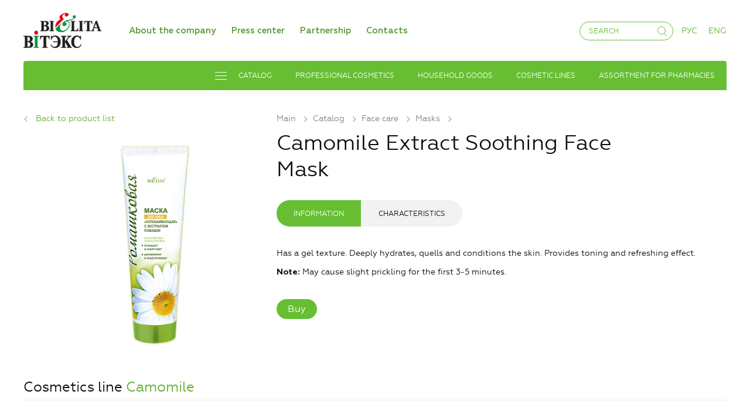

--- FILE ---
content_type: text/html; charset=UTF-8
request_url: https://vitex.by/en/katalog/maski-2/91.html
body_size: 13090
content:
<!DOCTYPE html><html lang="en"><head><!-- Google tag (gtag.js) --><meta http-equiv="X-UA-Compatible" content="IE=edge"><meta name="viewport" content="width=device-width, initial-scale=1, maximum-scale=1, user-scalable=no"><title>Camomile  Extract Soothing Face Mask </title><meta http-equiv="Content-Type" content="text/html; charset=UTF-8" /><meta name="keywords" content="Camomile  Extract Soothing Face Mask " /><meta name="description" content="Camomile  Extract Soothing Face Mask " /><script type="text/javascript" data-skip-moving="true">(function(w, d, n) {var cl = "bx-core";var ht = d.documentElement;var htc = ht ? ht.className : undefined;if (htc === undefined || htc.indexOf(cl) !== -1){return;}var ua = n.userAgent;if (/(iPad;)|(iPhone;)/i.test(ua)){cl += " bx-ios";}else if (/Windows/i.test(ua)){cl += ' bx-win';}else if (/Macintosh/i.test(ua)){cl += " bx-mac";}else if (/Linux/i.test(ua) && !/Android/i.test(ua)){cl += " bx-linux";}else if (/Android/i.test(ua)){cl += " bx-android";}cl += (/(ipad|iphone|android|mobile|touch)/i.test(ua) ? " bx-touch" : " bx-no-touch");cl += w.devicePixelRatio && w.devicePixelRatio >= 2? " bx-retina": " bx-no-retina";var ieVersion = -1;if (/AppleWebKit/.test(ua)){cl += " bx-chrome";}else if (/Opera/.test(ua)){cl += " bx-opera";}else if (/Firefox/.test(ua)){cl += " bx-firefox";}ht.className = htc ? htc + " " + cl : cl;})(window, document, navigator);</script><link href="/bitrix/cache/css/s2/francysk_main/page_fe3128da4a354523b6257bff93190248/page_fe3128da4a354523b6257bff93190248_v1.css?17537922521144" type="text/css"  rel="stylesheet" /><link href="/bitrix/cache/css/s2/francysk_main/template_9398416c30d353633d7d553c7c40e1b5/template_9398416c30d353633d7d553c7c40e1b5_v1.css?1753792211235505" type="text/css"  data-template-style="true" rel="stylesheet" /><meta name="yandex-verification" content="34015f263cbf686e" /></head><body class="inner wide"><div class="b-page"><header class="b-header"><div class="b-header-mob container"><div class="b-header-mob_wrap"><div class="lang"><a href="/" class="item ru active">Рус</a><a href="/en/" class="item en ">Eng</a></div><div class="search-mob dropdown"><div class="search-mob_btn" data-toggle="dropdown"></div><div class="search-mob_inp dropdown-menu"><form class="form-search" action="/en/poisk/"><input type="search" placeholder="Search ..." name="q" class="input"><div class="search-mob_inp-close"><span class="btn-close"></span></div></form></div></div></div></div><div class="b-header-wrap container"><div class="logo"><a href="/en/" title="Belita&Vitex"><img src="/local/frontend/build/images/logo2.png" alt="Belita&Vitex" title="Belita&Vitex"></a></div><div class="b-header-search"><nav class="menu-head"><ul class="level-1"><li class="item-1  "><a href="" >About the company</a><ul class="level-2"><li class="item-2  "><a href="/en/about-the-company/history/" title="History of foundation">History of foundation</a></li><li class="item-2  "><a href="/en/about-the-company/today/" title="Company nowadays">Company nowadays</a></li></ul></li><li class="item-1  "><a href="" >Press center</a><ul class="level-2"><li class="item-2  "><a href="/en/press-tsentr/novosti/" title="News">News</a></li><li class="item-2  "><a href="/en/press-tsentr/world-of-cosmetics-product-catalogue/" title=""World of Cosmetics" Product catalogue">"World of Cosmetics" Product catalogue</a></li></ul></li><li class="item-1  "><a href="" >Partnership</a><ul class="level-2"><li class="item-2  "><a href="/en/sotrudnichestvo/dilerstvo/" title="For partners">For partners</a></li><li class="item-2  "><a href="/en/sotrudnichestvo/regionalnye-predstavitelstva/" title="Regional representative offices">Regional representative offices</a></li></ul></li><li class="item-1  "><a href="/en/kontakty/" title="Contacts">Contacts</a></li></ul></nav><div class="search-open"><form class="form-search" action="/en/poisk/"><label for="searchHeader" class="btn-open"></label><input id="searchHeader" type="search" placeholder="Search"  name="q" class="input"><span class="submit"><input type="submit" value="Search" class="btn-submit"><span class="btn-close"></span></span></form></div></div><div class="lang"><a href="/" class="item ru active">Рус</a><a href="/en/" class="item en">Eng</a></div><div class="humburger"><a href="#menuMobile" class="humburger-link"><span class="btn-humb"><span class="icon"></span></span></a></div></div><!-- Facebook Pixel Code --><noscript><img height="1" width="1" 
src="https://www.facebook.com/tr?id=576939153230027&ev=PageView
&noscript=1"/></noscript><!-- End Facebook Pixel Code --><!-- Andata Code--><!-- End Andata Code --></header><div class="b-main"><div class="container"><article class="b-content"><div class="menu-main"><ul class="level-1"></ul><ul class="level-1"><li class="item-1  "><a href="/en/katalog/" title="Catalog"><i class="btn-humb"><span class="icon"></span></i><span>Catalog</span></a><ul class="level-2"><li class="item-2 wrap  "><a href="/en/katalog/facial-care/" title="Face care">Face care</a><ul class="level-3" ><li class="item-2"><a href="/en/katalog/kremy-dnevnye/" >Day creams</a></li><li class="item-2"><a href="/en/katalog/kremy-nochnye/" >Night creams</a></li><li class="item-2"><a href="/en/katalog/kremy-24-chasa/" >Creams 24 hours</a></li><li class="item-2"><a href="/en/katalog/kremy-dlya-vek/" >Eye care creams</a></li><li class="item-2"><a href="/en/katalog/intensivnye-sredstva/" >Intensive care</a></li><li class="item-2"><a href="/en/katalog/patches/" >Patches</a></li><li class="item-2"><a href="/en/katalog/maski-2/"  class="item-selected">Masks</a></li><li class="item-2"><a href="/en/katalog/pilingi-skraby/" >Exfoliators</a></li><li class="item-2"><a href="/en/katalog/toniki-losony/" >Toners, lotions</a></li><li class="item-2"><a href="/en/katalog/sredstva-dlya-ochishcheniya/" >Cleanser</a></li><li class="item-2"><a href="/en/katalog/sredstva-dlya-bani/" >For bath</a></li><li class="item-2"><a href="/en/katalog/sprei/" >Sprays</a></li></ul></li><li class="item-2 wrap  "><a href="/en/katalog/ukhod-za-volosami/" title="Hair care">Hair care</a><ul class="level-3" ><li class="item-2"><a href="/en/katalog/shampuni/" >Shampoos</a></li><li class="item-2"><a href="/en/katalog/balzamy/" >Balms</a></li><li class="item-2"><a href="/en/katalog/maski/" >Masks</a></li><li class="item-2"><a href="/en/katalog/syvorotki/" >Serums</a></li><li class="item-2"><a href="/en/katalog/sprei-toniki-losony/" >Sprays, Toners</a></li><li class="item-2"><a href="/en/katalog/spetsialnye-sredstva/" >Special care</a></li><li class="item-2"><a href="/en/katalog/sredstva-dlya-bani-volosy/" >For bath</a></li><li class="item-2"><a href="/en/katalog/sukhie-shampuni-i-konditsionery/" >Conditioners</a></li><li class="item-2"><a href="/en/katalog/toning-balms/" >Toning Balms</a></li></ul></li><li class="item-2 wrap  "><a href="/en/katalog/stayling/" title="Styling">Styling</a><ul class="level-3" ><li class="item-2"><a href="/en/katalog/penki/" >Foams</a></li><li class="item-2"><a href="/en/katalog/geli/" >Gels</a></li><li class="item-2"><a href="/en/katalog/laki-dlya-volos/" >Hair sprays</a></li><li class="item-2"><a href="/en/katalog/mussy/" >Mousses</a></li><li class="item-2"><a href="/en/katalog/spetsialnye-sredstva-2/" >Special care</a></li></ul></li><li class="item-2 wrap  "><a href="/en/katalog/ukhod-za-telom/" title="Body care">Body care</a><ul class="level-3" ><li class="item-2"><a href="/en/katalog/geli-dlya-dusha/" >Shower gels</a></li><li class="item-2"><a href="/en/katalog/pena-dlya-vann/" >Bath foams</a></li><li class="item-2"><a href="/en/katalog/skraby/" >Scrubs</a></li><li class="item-2"><a href="/en/katalog/maski-3/" >Masks</a></li><li class="item-2"><a href="/en/katalog/sol-dlya-vann/" >Bath salt</a></li><li class="item-2"><a href="/en/katalog/zhidkoe-mylo/" >Liquid soap</a></li><li class="item-2"><a href="/en/katalog/mylo-ruchnoy-raboty/" >Handmade soap</a></li><li class="item-2"><a href="/en/katalog/intimnaya-gigiena/" >Intimate care</a></li><li class="item-2"><a href="/en/katalog/kremy/" >Creams</a></li><li class="item-2"><a href="/en/katalog/body-oils/" >Body Oils</a></li><li class="item-2"><a href="/en/katalog/antitsellyulitnye-preparaty/" >Anti-cellulite products</a></li><li class="item-2"><a href="/en/katalog/sredstva-dlya-bani-2/" >Sauna mixture</a></li><li class="item-2"><a href="/en/katalog/depilyatory/" >Depilatories</a></li><li class="item-2"><a href="/en/katalog/dezodoranty/" >Deodorants</a></li><li class="item-2"><a href="/en/katalog/travyanye-vanny/" >Herbal baths</a></li></ul></li><li class="item-2 wrap  "><a href="/en/katalog/ukhod-za-rukami/" title="Hand care">Hand care</a><ul class="level-3" ><li class="item-2"><a href="/en/katalog/vannochki/" >Bath care</a></li><li class="item-2"><a href="/en/katalog/maslo/" >butter</a></li><li class="item-2"><a href="/en/katalog/kremy-2/" >Creams</a></li><li class="item-2"><a href="/en/katalog/43/" >Liquid soap</a></li><li class="item-2"><a href="/en/katalog/losony/" >Lotions</a></li><li class="item-2"><a href="/en/katalog/masks/" >Masks</a></li><li class="item-2"><a href="/en/katalog/skraby-2/" >Scrubs</a></li><li class="item-2"><a href="/en/katalog/intensive-care/" > Intensive care</a></li><li class="item-2"><a href="/en/katalog/antibacterial-care/" >Antibacterial care</a></li></ul></li><li class="item-2 wrap  "><a href="/en/katalog/ukhod-za-nogami/" title="Foot care">Foot care</a><ul class="level-3" ><li class="item-2"><a href="/en/katalog/vannochki-2/" >Bath care</a></li><li class="item-2"><a href="/en/katalog/kremy-i-balzamy/" >Creams &amp; Balms</a></li><li class="item-2"><a href="/en/katalog/deodorants/" >Deodorants</a></li><li class="item-2"><a href="/en/katalog/skraby-3/" >Scrubs</a></li><li class="item-2"><a href="/en/katalog/spetsialnye-sredstva-3/" >Special care</a></li></ul></li><li class="item-2 wrap  "><a href="/en/katalog/professionalnyy-ukhod/" title="PROfessional care">PROfessional care</a><ul class="level-3" ><li class="item-2"><a href="/en/katalog/ukhod-za-telom-2/" >Body care</a></li><li class="item-2"><a href="/en/katalog/ukhod-za-litsom-2/" >Face care</a></li><li class="item-2"><a href="/en/katalog/ukhod-za-nogami-2/" >Foot care</a></li><li class="item-2"><a href="/en/katalog/ukhod-za-volosami-2/" >Hair care</a></li><li class="item-2"><a href="/en/katalog/ukhod-za-rukami-2/" >Hand care</a></li></ul></li><li class="item-2"><a href="/en/katalog/cosmetics-for-pharmacies/" >Cosmetics for pharmacies</a></li><li class="item-2 wrap  "><a href="/en/katalog/sachet-with-euroslot/" title="Sachet with euroslot">Sachet with euroslot</a><ul class="level-3" ><li class="item-2"><a href="/en/katalog/facial-skin-sachet/" >Facial skin sachet</a></li><li class="item-2"><a href="/en/katalog/hair-sachet/" >Hair sachet</a></li><li class="item-2"><a href="/en/katalog/sachet-for-body/" >Sachet for body</a></li></ul></li><li class="item-2 wrap  "><a href="/en/katalog/zashchita-ot-solntsa/" title="Sun protection">Sun protection</a><ul class="level-3" ><li class="item-2"><a href="/en/katalog/sredstva-posle-zagara/" >After-tanning care</a></li><li class="item-2"><a href="/en/katalog/dlya-vzroslykh/" >For adults</a></li><li class="item-2"><a href="/en/katalog/dlya-detey/" >For children</a></li><li class="item-2"><a href="/en/katalog/avtozagar/" >Self-tanners</a></li></ul></li><li class="item-2 wrap  "><a href="/en/katalog/ukhod-za-polostyu-rta/" title="Dental care">Dental care</a><ul class="level-3" ><li class="item-2"><a href="/en/katalog/opolaskivateli/" >Oral rinses</a></li><li class="item-2"><a href="/en/katalog/zubnye-pasty/" >Toothpastes</a></li></ul></li><li class="item-2 wrap  "><a href="/en/katalog/kosmetika-dlya-muzhchin/" title="Cosmetics for men">Cosmetics for men</a><ul class="level-3" ><li class="item-2"><a href="/en/katalog/sredstva-posle-britya/" >After Shaving products</a></li><li class="item-2"><a href="/en/katalog/dezodoranty-2/" >Deodorants</a></li><li class="item-2"><a href="/en/katalog/syvorotki-dlya-volos/" >Hair serums</a></li><li class="item-2"><a href="/en/katalog/dlya-ukladki-volos/" >Hair setting</a></li><li class="item-2"><a href="/en/katalog/kremy-dlya-ruk/" >Hand and Foot Products</a></li><li class="item-2"><a href="/en/katalog/shampuni-2/" >Shampoos</a></li><li class="item-2"><a href="/en/katalog/sredstva-dlya-britya/" >Shaving products</a></li><li class="item-2"><a href="/en/katalog/geli-dlya-dusha-2/" >Shower gels</a></li><li class="item-2"><a href="/en/katalog/ukhod-za-kozhey/" >Skin care</a></li></ul></li><li class="item-2 wrap  "><a href="/en/katalog/kosmetika-dlya-podrostkov/" title="Cosmetics for teen-agers">Cosmetics for teen-agers</a><ul class="level-3" ><li class="item-2"><a href="/en/katalog/sredstva-dlya-ochishcheniya-kozhi/" >Cleansers</a></li><li class="item-2"><a href="/en/katalog/kremy-geli/" >Creams, Gels</a></li><li class="item-2"><a href="/en/katalog/maski-skraby/" >Masks, scrubs</a></li><li class="item-2"><a href="/en/katalog/shampuni-3/" >Shampoos</a></li><li class="item-2"><a href="/en/katalog/toniki/" >Toners</a></li></ul></li><li class="item-2 wrap  "><a href="/en/katalog/kosmetika-dlya-detey/" title="Cosmetics for children">Cosmetics for children</a><ul class="level-3" ><li class="item-2"><a href="/en/katalog/peny-dlya-vann/" >Bath foams</a></li><li class="item-2"><a href="/en/katalog/dlya-kupaniya/" >Bath products</a></li><li class="item-2"><a href="/en/katalog/maslo-2/" >Butter</a></li><li class="item-2"><a href="/en/katalog/kremy-3/" >Creams</a></li><li class="item-2"><a href="/en/katalog/dekorativnaya-kosmetika-2/" >Decorative cosmetics</a></li><li class="item-2"><a href="/en/katalog/dezodorant-2/" >Deodorants</a></li><li class="item-2"><a href="/en/katalog/tualetnaya-voda/" >Eau de toilette</a></li><li class="item-2"><a href="/en/katalog/balzamy-konditsionery-dlya-volos/" >Hair Balms, Conditioners</a></li><li class="item-2"><a href="/en/katalog/sredstva-dlya-ukladki-volos/" >Hair setting</a></li><li class="item-2"><a href="/en/katalog/shampuni-4/" >Shampoos</a></li><li class="item-2"><a href="/en/katalog/geli-dlya-dusha-3/" >Shower gels</a></li><li class="item-2"><a href="/en/katalog/ukhod-za-telom-3/" >Skin care</a></li><li class="item-2"><a href="/en/katalog/mylo/" >Soap</a></li><li class="item-2"><a href="/en/katalog/zubnye-pasty-2/" >Toothpastes</a></li></ul></li><li class="item-2"><a href="/en/katalog/kosmetika-dlya-beremennykh-i-kormyashchikh-mam/" >Cosmetics for pregnant and lactating mothers</a></li><li class="item-2 wrap  "><a href="/en/katalog/dekorativnaya-kosmetika/" title="Colour cosmetics">Colour cosmetics</a><ul class="level-3" ><li class="item-2"><a href="/en/katalog/tush-dlya-resnits/" >Mascara</a></li><li class="item-2"><a href="/en/katalog/foundations-concealers-sorrectors/" >Foundations, Concealers, Сorrectors</a></li><li class="item-2"><a href="/en/katalog/bb-cc-dd-creams/" >BB CC DD creams</a></li><li class="item-2"><a href="/en/katalog/highlighters/" >Highlighters, Strobings, Luminizers</a></li><li class="item-2"><a href="/en/katalog/sculptors/" >Sculptors</a></li><li class="item-2"><a href="/en/katalog/pudra-dlya-litsa/" >Powder</a></li><li class="item-2"><a href="/en/katalog/gubnye-pomady/" >Lipsticks</a></li><li class="item-2"><a href="/en/katalog/foundation-primers/" >Foundation primers, Eyeshadow Base, Makeup Fixing Spray</a></li><li class="item-2"><a href="/en/katalog/balzamy-dlya-gub-2/" >Lip Balms</a></li><li class="item-2"><a href="/en/katalog/bleski-dlya-gub/" >Lip glossers</a></li><li class="item-2"><a href="/en/katalog/rumyana-dlya-litsa/" >Blushes</a></li><li class="item-2"><a href="/en/katalog/teni-dlya-vek/" >Eye shadow</a></li><li class="item-2"><a href="/en/katalog/podvodka-dlya-glaz/" >Eyeliners</a></li><li class="item-2"><a href="/en/katalog/karandashi-dlya-glaz/" >Eye pencils</a></li><li class="item-2"><a href="/en/katalog/karandashi-dlya-gub/" >Lip pencils</a></li><li class="item-2"><a href="/en/katalog/karandashi-dlya-brovey/" >Eyebrow pencils</a></li><li class="item-2"><a href="/en/katalog/eyebrow-gel/" >Eyebrow gel</a></li><li class="item-2"><a href="/en/katalog/eyelashes-and-eyebrows-care/" >Eyelashes and Eyebrows Care</a></li><li class="item-2"><a href="/en/katalog/sredstva-po-ukhodu-za-nogtyami/" >Nail colors</a></li><li class="item-2"><a href="/en/katalog/laki-dlya-nogtey/" >Nail care</a></li></ul></li><li class="item-2 wrap  "><a href="/en/katalog/parfyumeriya/" title="Рerfumery">Рerfumery</a><ul class="level-3" ><li class="item-2"><a href="/en/katalog/parfyumernaya-voda-dlya-nee/" >Eau de Parfum for Her</a></li><li class="item-2"><a href="/en/katalog/tualetnaya-voda-dlya-nego/" >Eau de Toilette for Him</a></li><li class="item-2"><a href="/en/katalog/perfume-oils/" >Perfume oils</a></li><li class="item-2"><a href="/en/katalog/parfyumirovannye-sprei/" >Perfumed Sprays</a></li></ul></li><li class="item-2"><a href="/en/katalog/insect-repellent/" >Insect repellent</a></li><li class="item-2"><a href="/en/katalog/bytovaya-khimiya/" >Household goods</a></li><li class="item-2"><a href="/en/katalog/kosmetichki/" >Beauticians</a></li><li class="item-2"><a href="/en/katalog/podarochnye-nabory/" >Gift sets</a></li><li class="item-2"><a href="/en/katalog/vlazhnye-salfetki/" >Wet wipes</a></li><li class="item-2"><a href="/en/katalog/doy-paki/" >Doy Packs</a></li><li class="item-2"><a href="/en/katalog/kosmetika-dlya-gostinits/" >Cosmetics for hotels</a></li><li class="item-2"><a href="/en/katalog/aksessuary/" >Accessories</a></li><li class="item-2"><a href="/en/katalog/zubnye-shchetki/" >Toothbrushes</a></li><li class="item-2 wrap  "><a href="/en/katalog/soki-i-chipsy-frutta-vit-/" title="Juices and chips FRUTTA VIT">Juices and chips FRUTTA VIT</a><ul class="level-3" ><li class="item-2"><a href="/en/katalog/yablochnye-chipsy/" >APPLE CHIPS</a></li><li class="item-2"><a href="/en/katalog/berezovyy-sok/" >Birch juice</a></li><li class="item-2"><a href="/en/katalog/soki-pryamogo-otzhima/" >JUICES OF DIRECT SPIN</a></li></ul></li></ul></li><li class="item-1  "><a href="/en/katalog/professionalnyy-ukhod/" class="root-item"><span>Professional cosmetics</span></a></li><li class="item-1  "><a href="/en/katalog/bytovaya-khimiya/" class="root-item"><span>Household goods</span></a></li><li class="item-1  "><a href="/en/brendy/" class="root-item"><span>Cosmetic lines</span></a></li><li class="item-1  "><a href="/en/katalog/cosmetics-for-pharmacies/" class="root-item"><span>Assortment for pharmacies</span></a></li></ul></div><div class="product"><div class="breadcrumbs"><ul class="breadcrumbs-list"><li class="item" id="breadcrumb_0" itemscope="" itemtype="http://data-vocabulary.org/Breadcrumb" itemref="breadcrumb_1"><a href="/en/" title="Main" itemprop="url"><span itemprop="title">Main</span></a></li><li class="item" id="breadcrumb_1" itemscope="" itemtype="http://data-vocabulary.org/Breadcrumb" itemprop="child" itemref="breadcrumb_2"><i class="fa fa-angle-right"></i><a href="/en/katalog/" title="Catalog" itemprop="url"><span itemprop="title">Catalog</span></a></li><li class="item" id="breadcrumb_2" itemscope="" itemtype="http://data-vocabulary.org/Breadcrumb" itemprop="child" itemref="breadcrumb_3"><i class="fa fa-angle-right"></i><a href="/en/katalog/facial-care/" title="Face care" itemprop="url"><span itemprop="title">Face care</span></a></li><li class="item" id="breadcrumb_3" itemscope="" itemtype="http://data-vocabulary.org/Breadcrumb" itemprop="child"><i class="fa fa-angle-right"></i><a href="/en/katalog/maski-2/" title="Masks" itemprop="url"><span itemprop="title">Masks</span></a></li></ul></div>	<div class="product-link"><a class="link" href="/katalog/maski-2/">Back to product list</a></div><div class="product-logo"></div><div class="product-head"><h1 class="title">Camomile  Extract Soothing Face Mask </h1></div><div class="product-pic"><div class="product-pic-wrap"><div class="mark"></div><a href="/upload/iblock/fa9/wgoz2j2n5dwuekpmzsqvzutsvee9zdi5.jpg" class="pic image-popup" title="Camomile  Extract Soothing Face Mask "><img src="/upload/cacheResize/6ca/d00/fa99eb7d89411723c951de825562334f.jpg" alt="Camomile  Extract Soothing Face Mask " title="Camomile  Extract Soothing Face Mask "></a></div></div><div class="product-info"><div class="product-tab"><ul class="nav nav-tabs list-unstyled" role="tablist"><li role="presentation" class="active"><a href="#product1" aria-controls="product1" role="tab" data-toggle="tab">
                    Information                </a></li><li role="presentation"><a href="#product2" aria-controls="product2" role="tab" data-toggle="tab">
                    Characteristics                </a></li><!--li role="presentation"><a href="#product3" aria-controls="product3" role="tab" data-toggle="tab">
                    Задать вопрос
                </a></li--></ul><div class="tab-content"><div role="tabpanel" class="tab-pane fade in active" id="product1"><p><p>
	 Has a&nbsp;gel texture. Deeply hydrates, quells and conditions the skin. Provides toning and refreshing effect.
</p><b>Note:</b>&nbsp;May cause slight prickling for the first 3-5 minutes.<br></p></div><div role="tabpanel" class="tab-pane fade" id="product2"><p><b>Brend:</b> Belita</p><p><b>Volume:</b> 100  ml</p></div><!--div role="tabpanel" class="tab-pane fade" id="product3">
                Интенсивный уход
            </div--></div></div><a class="btn btn-default" href="https://belita-shop.by/katalog/" style="
    margin-top: 24px;
" target="_blank">Buy</a></div>    </div><div class="sl-catalog series init-slider"><div class="sl-catalog-title"><h2 class="title">Cosmetics line <a href="/en/brendy/camomile.html">Camomile</a></h2></div><div class="sl-catalog-wrap"><div class="slider"><div class="slide"><a href="/en/katalog/kremy-2/camomile-soothing-hand-cream.html" title="Chamomile Extract Soothing Hand Cream" class="link"><div class="pic"><div class="mark"></div><img class="img" src="/upload/cacheResize/00f/551/3b591fa6de577d30e9f5c36082402e8a.jpg" alt="Chamomile Extract Soothing Hand Cream" title="Chamomile Extract Soothing Hand Cream"></div><div class="ttl">Chamomile Extract Soothing Hand Cream</div><div class="descr"><div class="descr-param"><span class="name">Line</span><span class="text"><a href="/en/brendy/camomile.html" title="Ромашковая">Camomile</a></span></div><div class="descr-param"><span class="name">Purpose</span><span class="text">Moisturizing, All Skin Types</span></div></div>                    </a></div><div class="slide"><a href="/en/katalog/kremy-dlya-vek/86.html" title="Camomile Eye Cream" class="link"><div class="pic"><div class="mark"></div><img class="img" src="/upload/cacheResize/d17/095/861a2044ceb5cb1090d5e99c9717249c.jpg" alt="Camomile Eye Cream" title="Camomile Eye Cream"></div><div class="ttl">Camomile Eye Cream</div><div class="descr"><div class="descr-param"><span class="name">Line</span><span class="text"><a href="/en/brendy/camomile.html" title="Ромашковая">Camomile</a></span></div><div class="descr-param"><span class="name">Purpose</span><span class="text">Eye Care</span></div></div>                    </a></div><div class="slide"><a href="/en/katalog/kremy-dnevnye/89.html" title="Camomile Day Cream for dry and sensitive skin" class="link"><div class="pic"><div class="mark"></div><img class="img" src="/upload/cacheResize/3ea/cd3/3a80f5eddb408116a9955f05fcb750ec.jpg" alt="Camomile Day Cream for dry and sensitive skin" title="Camomile Day Cream for dry and sensitive skin"></div><div class="ttl">Camomile Day Cream for dry and sensitive skin</div><div class="descr"><div class="descr-param"><span class="name">Line</span><span class="text"><a href="/en/brendy/camomile.html" title="Ромашковая">Camomile</a></span></div><div class="descr-param"><span class="name">Purpose</span><span class="text">Dry and sensitive skin</span></div></div>                    </a></div><div class="slide"><a href="/en/katalog/kremy-dnevnye/90.html" title="Camomile Day Cream for combination skin" class="link"><div class="pic"><div class="mark"></div><img class="img" src="/upload/cacheResize/14f/e4e/3b0a83ef2741020591e0fe0af259a09c.jpg" alt="Camomile Day Cream for combination skin" title="Camomile Day Cream for combination skin"></div><div class="ttl">Camomile Day Cream for combination skin</div><div class="descr"><div class="descr-param"><span class="name">Line</span><span class="text"><a href="/en/brendy/camomile.html" title="Ромашковая">Camomile</a></span></div><div class="descr-param"><span class="name">Purpose</span><span class="text">Combined skin</span></div></div>                    </a></div><div class="slide"><a href="/en/katalog/kremy-nochnye/85.html" title="Camomile Night Cream for combination skin" class="link"><div class="pic"><div class="mark"></div><img class="img" src="/upload/cacheResize/5d8/8fe/48b7ddffa51f44a99c95245b753fff06.jpg" alt="Camomile Night Cream for combination skin" title="Camomile Night Cream for combination skin"></div><div class="ttl">Camomile Night Cream for combination skin</div><div class="descr"><div class="descr-param"><span class="name">Line</span><span class="text"><a href="/en/brendy/camomile.html" title="Ромашковая">Camomile</a></span></div><div class="descr-param"><span class="name">Purpose</span><span class="text">Combined skin</span></div></div>                    </a></div><div class="slide"><a href="/en/katalog/kremy-nochnye/87.html" title="Camomile Night Cream for dry and sensitive skin" class="link"><div class="pic"><div class="mark"></div><img class="img" src="/upload/cacheResize/441/148/ae76b9bdcbd4cec7e625b90d26923901.jpg" alt="Camomile Night Cream for dry and sensitive skin" title="Camomile Night Cream for dry and sensitive skin"></div><div class="ttl">Camomile Night Cream for dry and sensitive skin</div><div class="descr"><div class="descr-param"><span class="name">Line</span><span class="text"><a href="/en/brendy/camomile.html" title="Ромашковая">Camomile</a></span></div><div class="descr-param"><span class="name">Purpose</span><span class="text">Dry and sensitive skin</span></div></div>                    </a></div><div class="slide"><a href="/en/katalog/sredstva-dlya-ochishcheniya/82.html" title="Camomile Foaming Facial Cleanser" class="link"><div class="pic"><div class="mark"></div><img class="img" src="/upload/cacheResize/75e/71c/cd3ceda14a127b1015f220a91a0edb0b.jpg" alt="Camomile Foaming Facial Cleanser" title="Camomile Foaming Facial Cleanser"></div><div class="ttl">Camomile Foaming Facial Cleanser</div><div class="descr"><div class="descr-param"><span class="name">Line</span><span class="text"><a href="/en/brendy/camomile.html" title="Ромашковая">Camomile</a></span></div><div class="descr-param"><span class="name">Purpose</span><span class="text">Cleansing, Oily skin, All Skin Types, Combined skin, Dry and sensitive skin, Normal Skin</span></div></div>                    </a></div><div class="slide"><a href="/en/katalog/toniki-losony/84.html" title="Camomile Toner" class="link"><div class="pic"><div class="mark"></div><img class="img" src="/upload/cacheResize/437/fcb/d5427a4f9c6737228c32b0ec66e80164.jpg" alt="Camomile Toner" title="Camomile Toner"></div><div class="ttl">Camomile Toner</div><div class="descr"><div class="descr-param"><span class="name">Line</span><span class="text"><a href="/en/brendy/camomile.html" title="Ромашковая">Camomile</a></span></div><div class="descr-param"><span class="name">Purpose</span><span class="text">Oily skin, All Skin Types, Combined skin, Dry and sensitive skin, Toning, Normal Skin</span></div></div>                    </a></div><div class="slide"><a href="/en/katalog/balzamy/95.html" title="Camomile Conditioning Balm for all types of hair" class="link"><div class="pic"><div class="mark"></div><img class="img" src="/upload/cacheResize/117/318/65a54d3120f90c7285e32454c0801d5f.jpg" alt="Camomile Conditioning Balm for all types of hair" title="Camomile Conditioning Balm for all types of hair"></div><div class="ttl">Camomile Conditioning Balm for all types of hair</div><div class="descr"><div class="descr-param"><span class="name">Line</span><span class="text"><a href="/en/brendy/camomile.html" title="Ромашковая">Camomile</a></span></div><div class="descr-param"><span class="name">Purpose</span><span class="text">All types of hair</span></div></div>                    </a></div><div class="slide"><a href="/en/katalog/vlazhnye-salfetki/840.html" title="Cosmetic wet wipes &quot;Soft care&quot; with chamomile extract for sensitive skin" class="link"><div class="pic"><div class="mark"></div><img class="img" src="/upload/cacheResize/4da/871/c0e44c0ce22d31309a6789407c0e0385.jpg" alt="Cosmetic wet wipes &quot;Soft care&quot; with chamomile extract for sensitive skin" title="Cosmetic wet wipes &quot;Soft care&quot; with chamomile extract for sensitive skin"></div><div class="ttl">Cosmetic wet wipes &quot;Soft care&quot; with chamomile extract for sensitive skin</div><div class="descr"><div class="descr-param"><span class="name">Line</span><span class="text"><a href="/en/brendy/camomile.html" title="Ромашковая">Camomile</a></span></div></div>                    </a></div><div class="slide"><a href="/en/katalog/geli-dlya-dusha/8888.html" title="Camomile Body Wash" class="link"><div class="pic"><div class="mark"></div><img class="img" src="/upload/cacheResize/6f5/32c/846e6a539ec48ce270be44a532a2597a.PNG" alt="Camomile Body Wash" title="Camomile Body Wash"></div><div class="ttl">Camomile Body Wash</div><div class="descr"><div class="descr-param"><span class="name">Line</span><span class="text"><a href="/en/brendy/camomile.html" title="Ромашковая">Camomile</a></span></div><div class="descr-param"><span class="name">Purpose</span><span class="text">Cleansing, All Skin Types</span></div></div>                    </a></div><div class="slide"><a href="/en/katalog/shampuni/camomile-shampoo-for-all-types-of-hair.html" title="Camomile Shampoo for all types of hair" class="link"><div class="pic"><div class="mark"></div><img class="img" src="/upload/cacheResize/075/598/a469535a8c7f778058cccb5920116914.jpg" alt="Camomile Shampoo for all types of hair" title="Camomile Shampoo for all types of hair"></div><div class="ttl">Camomile Shampoo for all types of hair</div><div class="descr"><div class="descr-param"><span class="name">Line</span><span class="text"><a href="/en/brendy/camomile.html" title="Ромашковая">Camomile</a></span></div><div class="descr-param"><span class="name">Purpose</span><span class="text">All types of hair, Normal hair, Dry and damaged, Greasy hair</span></div></div>                    </a></div><div class="slide"><a href="/en/katalog/kremy-2/96.html" title="Camomile Softening Hand Cream" class="link"><div class="pic"><div class="mark"></div><img class="img" src="/upload/cacheResize/29b/6ef/78068d60ec9b3f9b623b5f090771514a.jpg" alt="Camomile Softening Hand Cream" title="Camomile Softening Hand Cream"></div><div class="ttl">Camomile Softening Hand Cream</div><div class="descr"><div class="descr-param"><span class="name">Line</span><span class="text"><a href="/en/brendy/camomile.html" title="Ромашковая">Camomile</a></span></div><div class="descr-param"><span class="name">Purpose</span><span class="text">Nourishment, All Skin Types</span></div></div>                    </a></div><div class="slide"><a href="/en/katalog/sredstva-dlya-ochishcheniya/camomile-make-up-remover.html" title="Camomile Make-Up Remover" class="link"><div class="pic"><div class="mark"></div><img class="img" src="/upload/cacheResize/49f/2b7/a612435805b96f1c6ffbc05513159270.jpg" alt="Camomile Make-Up Remover" title="Camomile Make-Up Remover"></div><div class="ttl">Camomile Make-Up Remover</div><div class="descr"><div class="descr-param"><span class="name">Line</span><span class="text"><a href="/en/brendy/camomile.html" title="Ромашковая">Camomile</a></span></div></div>                    </a></div></div><div class="prev_w"><div class="prev"></div></div><div class="num"><span class="num-index"></span><span>изof</span><span class="num-count"></span></div><div class="next_w"><div class="next"></div></div></div></div>     <div class="sl-catalog init-slider"><div class="sl-catalog-title"><h2 class="title">You view</h2></div><div class="sl-catalog-wrap"><div class="slider"><div class="slide"><a href="/en/katalog/maski-2/91.html" title="Camomile  Extract Soothing Face Mask " class="link"><div class="pic"><div class="mark">                                </div><img class="img" src="/upload/cacheResize/a78/eb2/fa99eb7d89411723c951de825562334f.jpg" alt="Camomile  Extract Soothing Face Mask " title="Camomile  Extract Soothing Face Mask "></div><div class="ttl">Camomile  Extract Soothing Face Mask </div></a></div></div><div class="prev_w"><div class="prev"></div></div><div class="num"><span class="num-index"></span><span>из</span><span class="num-count"></span></div><div class="next_w"><div class="next"></div></div></div></div><br></article></div><footer class="b-footer"><div class="b-footer-lg"><div class="container"><div class="contact-foot"><div class="contact-foot_item"><div class="title">
                        JV «BELITA» LLC                    </div><div class="address">220089, Republic of Belarus, 29a Dekabristov str., Minsk</div><div class="contact-foot_list"><div class="item"><div class="ttl">
		Phone
	</div><div class="data"><a href="tel:+375173007100">+375&nbsp;(17)&nbsp;300-7-100</a></div></div><div class="item"><div class="ttl">
		Fax
	</div><div class="data"><a href="tel:+375172434349">+375&nbsp;(17)&nbsp;243-43-49</a></div></div><div class="item"><div class="ttl">
		E-mail
	</div><div class="data"><a href="mailto:info@belita.by">info@belita.by</a></div></div><br>                    </div><div class="social clearfix"><a href="https://www.facebook.com/BelitaBy/" target="_blank" class="social-item facebook"><i class="icon"></i></a><a href="https://www.instagram.com/belitaby/" target="_blank" class="social-item instagram"><i class="icon"></i></a><a href="https://vk.com/belitaby" target="_blank" class="social-item vkontakte"><i class="icon"></i></a><!--a href="https://ok.ru/belitaby" target="_blank" class="social-item odnokl"><i class="icon"></i></a--><a href="https://www.tiktok.com/@belitaby" target="_blank" class="social-item tiktok"><i class="icon"></i></a><!--a href="https://youtube.com/channel/UCHwFm8beZRZCLcKhDi-AVHw?view_as=subscriber" target="_blank" class="social-item youtube"--><a href="https://www.youtube.com/@Belita_official" target="_blank" class="social-item youtube"><i class="icon"></i></a><a href="https://t.me/belita_official" target="_blank" class="social-item telegram"><i class="icon"></i></a></div></div><div class="contact-foot_item"><div class="title">
                        CJSC «VITEX»                    </div><div class="address">220089, Republic of Belarus, 2 Smirnova str., Minsk</div><div class="contact-foot_list"><div class="item"><div class="ttl">
		 Phone
	</div><div class="data"><a href="tel:+375172221211">+375&nbsp;(17) </a>251-01-11
	</div></div><div class="item"><div class="ttl">
		 Fax
	</div><div class="data"><a href="tel:+37517221209">+375&nbsp;(17) </a>347-62-09
	</div></div><div class="item"><div class="ttl">
		 E-mail
	</div><div class="data"><a href="mailto:contact@vitex.by">contact@vitex.by</a></div></div>                    </div><!--div class="social clearfix"><span class="social-item_txt">vitexby:</span><a href="https://www.instagram.com/vitexby/?utm_source=ig_profile_share&igshid=m9tpjbtweqrp" target="_blank" class="social-item instagram"><i class="icon"></i></a><span class="social-item_txt">vitexmakeup:</span><a href="https://www.instagram.com/vitexmakeup/?utm_source=ig_profile_share&igshid=m9tpjbtweqrp" target="_blank" class="social-item instagram"><i class="icon"></i></a></div--><div class="social clearfix"><a href="https://www.instagram.com/vitexby/?utm_source=ig_profile_share&igshid=m9tpjbtweqrp" target="_blank" class="social-item instagram"><i class="icon"></i></a><a href="https://www.tiktok.com/@vitexby" target="_blank" class="social-item tiktok"><i class="icon"></i></a><a href="https://www.facebook.com/VitexBy/" target="_blank" class="social-item facebook"><i class="icon"></i></a><a href="https://vk.com/company_vitex" target="_blank" class="social-item vkontakte"><i class="icon"></i></a><a href="https://ok.ru/group/53505715142745" target="_blank" class="social-item odnokl"><i class="icon"></i></a><a href="https://t.me/vitexby" target="_blank" class="social-item telegram"><i class="icon"></i></a></div></div></div></div></div><div class="b-footer-sm"><div class="container"><div class="row"><div class="col-sm-4"><div class="copyr">
                        ©&nbsp;Belita&Vitex,&nbsp;2025                    </div></div><div class="col-sm-8"><div class="studio"><a href="https://techin.by/" target="_blank">Разработка и поддержка сайта </a></div></div></div></div></div></footer></div></div><nav id="menuMobile" class="menu-mobile init-menu"><ul><li><span>Catalog</span><ul><li class=" "><a href="/en/katalog/facial-care/" title="Face care">Face care</a><ul><li><a href="/en/katalog/kremy-dnevnye/" >Day creams</a></li><li><a href="/en/katalog/kremy-nochnye/" >Night creams</a></li><li><a href="/en/katalog/kremy-24-chasa/" >Creams 24 hours</a></li><li><a href="/en/katalog/kremy-dlya-vek/" >Eye care creams</a></li><li><a href="/en/katalog/intensivnye-sredstva/" >Intensive care</a></li><li><a href="/en/katalog/patches/" >Patches</a></li><li><a href="/en/katalog/maski-2/"  class="item-selected">Masks</a></li><li><a href="/en/katalog/pilingi-skraby/" >Exfoliators</a></li><li><a href="/en/katalog/toniki-losony/" >Toners, lotions</a></li><li><a href="/en/katalog/sredstva-dlya-ochishcheniya/" >Cleanser</a></li><li><a href="/en/katalog/sredstva-dlya-bani/" >For bath</a></li><li><a href="/en/katalog/sprei/" >Sprays</a></li></ul></li><li class=" "><a href="/en/katalog/ukhod-za-volosami/" title="Hair care">Hair care</a><ul><li><a href="/en/katalog/shampuni/" >Shampoos</a></li><li><a href="/en/katalog/balzamy/" >Balms</a></li><li><a href="/en/katalog/maski/" >Masks</a></li><li><a href="/en/katalog/syvorotki/" >Serums</a></li><li><a href="/en/katalog/sprei-toniki-losony/" >Sprays, Toners</a></li><li><a href="/en/katalog/spetsialnye-sredstva/" >Special care</a></li><li><a href="/en/katalog/sredstva-dlya-bani-volosy/" >For bath</a></li><li><a href="/en/katalog/sukhie-shampuni-i-konditsionery/" >Conditioners</a></li><li><a href="/en/katalog/toning-balms/" >Toning Balms</a></li></ul></li><li class=" "><a href="/en/katalog/stayling/" title="Styling">Styling</a><ul><li><a href="/en/katalog/penki/" >Foams</a></li><li><a href="/en/katalog/geli/" >Gels</a></li><li><a href="/en/katalog/laki-dlya-volos/" >Hair sprays</a></li><li><a href="/en/katalog/mussy/" >Mousses</a></li><li><a href="/en/katalog/spetsialnye-sredstva-2/" >Special care</a></li></ul></li><li class=" "><a href="/en/katalog/ukhod-za-telom/" title="Body care">Body care</a><ul><li><a href="/en/katalog/geli-dlya-dusha/" >Shower gels</a></li><li><a href="/en/katalog/pena-dlya-vann/" >Bath foams</a></li><li><a href="/en/katalog/skraby/" >Scrubs</a></li><li><a href="/en/katalog/maski-3/" >Masks</a></li><li><a href="/en/katalog/sol-dlya-vann/" >Bath salt</a></li><li><a href="/en/katalog/zhidkoe-mylo/" >Liquid soap</a></li><li><a href="/en/katalog/mylo-ruchnoy-raboty/" >Handmade soap</a></li><li><a href="/en/katalog/intimnaya-gigiena/" >Intimate care</a></li><li><a href="/en/katalog/kremy/" >Creams</a></li><li><a href="/en/katalog/body-oils/" >Body Oils</a></li><li><a href="/en/katalog/antitsellyulitnye-preparaty/" >Anti-cellulite products</a></li><li><a href="/en/katalog/sredstva-dlya-bani-2/" >Sauna mixture</a></li><li><a href="/en/katalog/depilyatory/" >Depilatories</a></li><li><a href="/en/katalog/dezodoranty/" >Deodorants</a></li><li><a href="/en/katalog/travyanye-vanny/" >Herbal baths</a></li></ul></li><li class=" "><a href="/en/katalog/ukhod-za-rukami/" title="Hand care">Hand care</a><ul><li><a href="/en/katalog/vannochki/" >Bath care</a></li><li><a href="/en/katalog/maslo/" >butter</a></li><li><a href="/en/katalog/kremy-2/" >Creams</a></li><li><a href="/en/katalog/43/" >Liquid soap</a></li><li><a href="/en/katalog/losony/" >Lotions</a></li><li><a href="/en/katalog/masks/" >Masks</a></li><li><a href="/en/katalog/skraby-2/" >Scrubs</a></li><li><a href="/en/katalog/intensive-care/" > Intensive care</a></li><li><a href="/en/katalog/antibacterial-care/" >Antibacterial care</a></li></ul></li><li class=" "><a href="/en/katalog/ukhod-za-nogami/" title="Foot care">Foot care</a><ul><li><a href="/en/katalog/vannochki-2/" >Bath care</a></li><li><a href="/en/katalog/kremy-i-balzamy/" >Creams &amp; Balms</a></li><li><a href="/en/katalog/deodorants/" >Deodorants</a></li><li><a href="/en/katalog/skraby-3/" >Scrubs</a></li><li><a href="/en/katalog/spetsialnye-sredstva-3/" >Special care</a></li></ul></li><li class=" "><a href="/en/katalog/professionalnyy-ukhod/" title="PROfessional care">PROfessional care</a><ul><li><a href="/en/katalog/ukhod-za-telom-2/" >Body care</a></li><li><a href="/en/katalog/ukhod-za-litsom-2/" >Face care</a></li><li><a href="/en/katalog/ukhod-za-nogami-2/" >Foot care</a></li><li><a href="/en/katalog/ukhod-za-volosami-2/" >Hair care</a></li><li><a href="/en/katalog/ukhod-za-rukami-2/" >Hand care</a></li></ul></li><li><a href="/en/katalog/cosmetics-for-pharmacies/" >Cosmetics for pharmacies</a></li><li class=" "><a href="/en/katalog/sachet-with-euroslot/" title="Sachet with euroslot">Sachet with euroslot</a><ul><li><a href="/en/katalog/facial-skin-sachet/" >Facial skin sachet</a></li><li><a href="/en/katalog/hair-sachet/" >Hair sachet</a></li><li><a href="/en/katalog/sachet-for-body/" >Sachet for body</a></li></ul></li><li class=" "><a href="/en/katalog/zashchita-ot-solntsa/" title="Sun protection">Sun protection</a><ul><li><a href="/en/katalog/sredstva-posle-zagara/" >After-tanning care</a></li><li><a href="/en/katalog/dlya-vzroslykh/" >For adults</a></li><li><a href="/en/katalog/dlya-detey/" >For children</a></li><li><a href="/en/katalog/avtozagar/" >Self-tanners</a></li></ul></li><li class=" "><a href="/en/katalog/ukhod-za-polostyu-rta/" title="Dental care">Dental care</a><ul><li><a href="/en/katalog/opolaskivateli/" >Oral rinses</a></li><li><a href="/en/katalog/zubnye-pasty/" >Toothpastes</a></li></ul></li><li class=" "><a href="/en/katalog/kosmetika-dlya-muzhchin/" title="Cosmetics for men">Cosmetics for men</a><ul><li><a href="/en/katalog/sredstva-posle-britya/" >After Shaving products</a></li><li><a href="/en/katalog/dezodoranty-2/" >Deodorants</a></li><li><a href="/en/katalog/syvorotki-dlya-volos/" >Hair serums</a></li><li><a href="/en/katalog/dlya-ukladki-volos/" >Hair setting</a></li><li><a href="/en/katalog/kremy-dlya-ruk/" >Hand and Foot Products</a></li><li><a href="/en/katalog/shampuni-2/" >Shampoos</a></li><li><a href="/en/katalog/sredstva-dlya-britya/" >Shaving products</a></li><li><a href="/en/katalog/geli-dlya-dusha-2/" >Shower gels</a></li><li><a href="/en/katalog/ukhod-za-kozhey/" >Skin care</a></li></ul></li><li class=" "><a href="/en/katalog/kosmetika-dlya-podrostkov/" title="Cosmetics for teen-agers">Cosmetics for teen-agers</a><ul><li><a href="/en/katalog/sredstva-dlya-ochishcheniya-kozhi/" >Cleansers</a></li><li><a href="/en/katalog/kremy-geli/" >Creams, Gels</a></li><li><a href="/en/katalog/maski-skraby/" >Masks, scrubs</a></li><li><a href="/en/katalog/shampuni-3/" >Shampoos</a></li><li><a href="/en/katalog/toniki/" >Toners</a></li></ul></li><li class=" "><a href="/en/katalog/kosmetika-dlya-detey/" title="Cosmetics for children">Cosmetics for children</a><ul><li><a href="/en/katalog/peny-dlya-vann/" >Bath foams</a></li><li><a href="/en/katalog/dlya-kupaniya/" >Bath products</a></li><li><a href="/en/katalog/maslo-2/" >Butter</a></li><li><a href="/en/katalog/kremy-3/" >Creams</a></li><li><a href="/en/katalog/dekorativnaya-kosmetika-2/" >Decorative cosmetics</a></li><li><a href="/en/katalog/dezodorant-2/" >Deodorants</a></li><li><a href="/en/katalog/tualetnaya-voda/" >Eau de toilette</a></li><li><a href="/en/katalog/balzamy-konditsionery-dlya-volos/" >Hair Balms, Conditioners</a></li><li><a href="/en/katalog/sredstva-dlya-ukladki-volos/" >Hair setting</a></li><li><a href="/en/katalog/shampuni-4/" >Shampoos</a></li><li><a href="/en/katalog/geli-dlya-dusha-3/" >Shower gels</a></li><li><a href="/en/katalog/ukhod-za-telom-3/" >Skin care</a></li><li><a href="/en/katalog/mylo/" >Soap</a></li><li><a href="/en/katalog/zubnye-pasty-2/" >Toothpastes</a></li></ul></li><li><a href="/en/katalog/kosmetika-dlya-beremennykh-i-kormyashchikh-mam/" >Cosmetics for pregnant and lactating mothers</a></li><li class=" "><a href="/en/katalog/dekorativnaya-kosmetika/" title="Colour cosmetics">Colour cosmetics</a><ul><li><a href="/en/katalog/tush-dlya-resnits/" >Mascara</a></li><li><a href="/en/katalog/foundations-concealers-sorrectors/" >Foundations, Concealers, Сorrectors</a></li><li><a href="/en/katalog/bb-cc-dd-creams/" >BB CC DD creams</a></li><li><a href="/en/katalog/highlighters/" >Highlighters, Strobings, Luminizers</a></li><li><a href="/en/katalog/sculptors/" >Sculptors</a></li><li><a href="/en/katalog/pudra-dlya-litsa/" >Powder</a></li><li><a href="/en/katalog/gubnye-pomady/" >Lipsticks</a></li><li><a href="/en/katalog/foundation-primers/" >Foundation primers, Eyeshadow Base, Makeup Fixing Spray</a></li><li><a href="/en/katalog/balzamy-dlya-gub-2/" >Lip Balms</a></li><li><a href="/en/katalog/bleski-dlya-gub/" >Lip glossers</a></li><li><a href="/en/katalog/rumyana-dlya-litsa/" >Blushes</a></li><li><a href="/en/katalog/teni-dlya-vek/" >Eye shadow</a></li><li><a href="/en/katalog/podvodka-dlya-glaz/" >Eyeliners</a></li><li><a href="/en/katalog/karandashi-dlya-glaz/" >Eye pencils</a></li><li><a href="/en/katalog/karandashi-dlya-gub/" >Lip pencils</a></li><li><a href="/en/katalog/karandashi-dlya-brovey/" >Eyebrow pencils</a></li><li><a href="/en/katalog/eyebrow-gel/" >Eyebrow gel</a></li><li><a href="/en/katalog/eyelashes-and-eyebrows-care/" >Eyelashes and Eyebrows Care</a></li><li><a href="/en/katalog/sredstva-po-ukhodu-za-nogtyami/" >Nail colors</a></li><li><a href="/en/katalog/laki-dlya-nogtey/" >Nail care</a></li></ul></li><li class=" "><a href="/en/katalog/parfyumeriya/" title="Рerfumery">Рerfumery</a><ul><li><a href="/en/katalog/parfyumernaya-voda-dlya-nee/" >Eau de Parfum for Her</a></li><li><a href="/en/katalog/tualetnaya-voda-dlya-nego/" >Eau de Toilette for Him</a></li><li><a href="/en/katalog/perfume-oils/" >Perfume oils</a></li><li><a href="/en/katalog/parfyumirovannye-sprei/" >Perfumed Sprays</a></li></ul></li><li><a href="/en/katalog/insect-repellent/" >Insect repellent</a></li><li><a href="/en/katalog/bytovaya-khimiya/" >Household goods</a></li><li><a href="/en/katalog/kosmetichki/" >Beauticians</a></li><li><a href="/en/katalog/podarochnye-nabory/" >Gift sets</a></li><li><a href="/en/katalog/vlazhnye-salfetki/" >Wet wipes</a></li><li><a href="/en/katalog/doy-paki/" >Doy Packs</a></li><li><a href="/en/katalog/kosmetika-dlya-gostinits/" >Cosmetics for hotels</a></li><li><a href="/en/katalog/aksessuary/" >Accessories</a></li><li><a href="/en/katalog/zubnye-shchetki/" >Toothbrushes</a></li><li class=" "><a href="/en/katalog/soki-i-chipsy-frutta-vit-/" title="Juices and chips FRUTTA VIT">Juices and chips FRUTTA VIT</a><ul><li><a href="/en/katalog/yablochnye-chipsy/" >APPLE CHIPS</a></li><li><a href="/en/katalog/berezovyy-sok/" >Birch juice</a></li><li><a href="/en/katalog/soki-pryamogo-otzhima/" >JUICES OF DIRECT SPIN</a></li></ul></li></ul></li><li><a href="/en/katalog/professionalnyy-ukhod/" class="root-item">Professional cosmetics</a></li><li><a href="/en/katalog/bytovaya-khimiya/" class="root-item">Household goods</a></li><li><a href="/en/brendy/" class="root-item">Cosmetic lines</a></li><li><a href="/en/katalog/cosmetics-for-pharmacies/" class="root-item">Assortment for pharmacies</a></li><li class="menu-mobile-inner"><a href="" >About the company</a><ul><li><a href="/en/about-the-company/history/" title="History of foundation">History of foundation</a></li><li><a href="/en/about-the-company/today/" title="Company nowadays">Company nowadays</a></li></ul></li><li class="menu-mobile-inner"><a href="" >Press center</a><ul><li><a href="/en/press-tsentr/novosti/" title="News">News</a></li><li><a href="/en/press-tsentr/world-of-cosmetics-product-catalogue/" title=""World of Cosmetics" Product catalogue">"World of Cosmetics" Product catalogue</a></li></ul></li><li class="menu-mobile-inner"><a href="" >Partnership</a><ul><li><a href="/en/sotrudnichestvo/dilerstvo/" title="For partners">For partners</a></li><li><a href="/en/sotrudnichestvo/regionalnye-predstavitelstva/" title="Regional representative offices">Regional representative offices</a></li></ul></li><li class="menu-mobile-inner"><a href="/en/kontakty/" title="Contacts">Contacts</a></li></ul></nav><script async src="https://www.googletagmanager.com/gtag/js?id=G-E8NCGFZL71"></script><script>
  window.dataLayer = window.dataLayer || [];
  function gtag(){dataLayer.push(arguments);}
  gtag('js', new Date());

  gtag('config', 'G-E8NCGFZL71');
</script><script>if(!window.BX)window.BX={};if(!window.BX.message)window.BX.message=function(mess){if(typeof mess==='object'){for(let i in mess) {BX.message[i]=mess[i];} return true;}};</script><script>(window.BX||top.BX).message({'JS_CORE_LOADING':'Loading...','JS_CORE_WINDOW_CLOSE':'Close','JS_CORE_WINDOW_EXPAND':'Expand','JS_CORE_WINDOW_NARROW':'Restore','JS_CORE_WINDOW_SAVE':'Save','JS_CORE_WINDOW_CANCEL':'Cancel','JS_CORE_H':'h','JS_CORE_M':'m','JS_CORE_S':'s','JS_CORE_NO_DATA':'- No data -','JSADM_AI_HIDE_EXTRA':'Hide extra items','JSADM_AI_ALL_NOTIF':'All notifications','JSADM_AUTH_REQ':'Authentication is required!','JS_CORE_WINDOW_AUTH':'Log In','JS_CORE_IMAGE_FULL':'Full size','JS_CORE_WINDOW_CONTINUE':'Continue'});</script><script src="/bitrix/js/main/core/core.min.js?1713528384223197"></script><script>BX.Runtime.registerExtension({'name':'main.core','namespace':'BX','loaded':true});</script><script>BX.setJSList(['/bitrix/js/main/core/core_ajax.js','/bitrix/js/main/core/core_promise.js','/bitrix/js/main/polyfill/promise/js/promise.js','/bitrix/js/main/loadext/loadext.js','/bitrix/js/main/loadext/extension.js','/bitrix/js/main/polyfill/promise/js/promise.js','/bitrix/js/main/polyfill/find/js/find.js','/bitrix/js/main/polyfill/includes/js/includes.js','/bitrix/js/main/polyfill/matches/js/matches.js','/bitrix/js/ui/polyfill/closest/js/closest.js','/bitrix/js/main/polyfill/fill/main.polyfill.fill.js','/bitrix/js/main/polyfill/find/js/find.js','/bitrix/js/main/polyfill/matches/js/matches.js','/bitrix/js/main/polyfill/core/dist/polyfill.bundle.js','/bitrix/js/main/core/core.js','/bitrix/js/main/polyfill/intersectionobserver/js/intersectionobserver.js','/bitrix/js/main/lazyload/dist/lazyload.bundle.js','/bitrix/js/main/polyfill/core/dist/polyfill.bundle.js','/bitrix/js/main/parambag/dist/parambag.bundle.js']);
</script><script>BX.Runtime.registerExtension({'name':'pull.protobuf','namespace':'BX','loaded':true});</script><script>BX.Runtime.registerExtension({'name':'rest.client','namespace':'window','loaded':true});</script><script>(window.BX||top.BX).message({'pull_server_enabled':'Y','pull_config_timestamp':'1738045818','pull_guest_mode':'N','pull_guest_user_id':'0'});(window.BX||top.BX).message({'PULL_OLD_REVISION':'This page must be reloaded to ensure proper site functioning and to continue work.'});</script><script>BX.Runtime.registerExtension({'name':'pull.client','namespace':'BX','loaded':true});</script><script>BX.Runtime.registerExtension({'name':'pull','namespace':'window','loaded':true});</script><script>(window.BX||top.BX).message({'LANGUAGE_ID':'en','FORMAT_DATE':'MM/DD/YYYY','FORMAT_DATETIME':'MM/DD/YYYY H:MI:SS T','COOKIE_PREFIX':'BITRIX_SM','SERVER_TZ_OFFSET':'10800','UTF_MODE':'Y','SITE_ID':'s2','SITE_DIR':'/en/','USER_ID':'','SERVER_TIME':'1763062291','USER_TZ_OFFSET':'0','USER_TZ_AUTO':'Y','bitrix_sessid':'16751067f5e5cb1320d1663f48343320'});</script><script src="/bitrix/js/pull/protobuf/protobuf.min.js?167899614176433"></script><script src="/bitrix/js/pull/protobuf/model.min.js?167899614114190"></script><script src="/bitrix/js/rest/client/rest.client.min.js?16807332159240"></script><script src="/bitrix/js/pull/client/pull.client.min.js?171352827149580"></script><script src="//api-maps.yandex.ru/2.0/?load=package.standard&lang=ru-RU"></script><script>BX.setJSList(['/local/components/francysk.custom/catalog.item/templates/product/script.js','/local/frontend/build/js/libs/jquery-3.1.1.min.js','/local/frontend/build/js/libs/jquery.mmenu.all.min.js','/local/frontend/build/js/libs/jquery.mCustomScrollbar.min.js','/local/frontend/build/js/libs/jquery.carouFredSel-6.2.1.min.js','/local/frontend/build/js/libs/jquery.touchSwipe.min.js','/local/frontend/build/js/libs/jquery.formstyler.min.js','/local/frontend/build/js/libs/jquery.magnific-popup.min.js','/local/frontend/build/js/Francysk.bundle.js','/local/frontend/build/js/map.js','/local/frontend/build/js/main.min.js','/local/frontend/build/js/libs/owl.carousel.min.js','/local/frontend/build/js/ajax.js']);</script><script>BX.setCSSList(['/local/templates/.default/components/bitrix/breadcrumb/francysk/style.css','/local/components/francysk.custom/catalog.item/templates/product/style.css','/local/frontend/build/css/libs/animate.min.css','/local/frontend/build/css/style.min.css','/local/frontend/build/css/dev.css','/local/frontend/build/css/libs/owl.carousel.min.css','/local/templates/.default/components/bitrix/menu/francysk_top/style.css','/local/templates/francysk_main/template_styles.css']);</script><script type="text/javascript">
					(function () {
						"use strict";

						var counter = function ()
						{
							var cookie = (function (name) {
								var parts = ("; " + document.cookie).split("; " + name + "=");
								if (parts.length == 2) {
									try {return JSON.parse(decodeURIComponent(parts.pop().split(";").shift()));}
									catch (e) {}
								}
							})("BITRIX_CONVERSION_CONTEXT_s2");

							if (cookie && cookie.EXPIRE >= BX.message("SERVER_TIME"))
								return;

							var request = new XMLHttpRequest();
							request.open("POST", "/bitrix/tools/conversion/ajax_counter.php", true);
							request.setRequestHeader("Content-type", "application/x-www-form-urlencoded");
							request.send(
								"SITE_ID="+encodeURIComponent("s2")+
								"&sessid="+encodeURIComponent(BX.bitrix_sessid())+
								"&HTTP_REFERER="+encodeURIComponent(document.referrer)
							);
						};

						if (window.frameRequestStart === true)
							BX.addCustomEvent("onFrameDataReceived", counter);
						else
							BX.ready(counter);
					})();
				</script><script  src="/bitrix/cache/js/s2/francysk_main/template_3c5f7c2505c739a01e0ccce2f23ca6ff/template_3c5f7c2505c739a01e0ccce2f23ca6ff_v1.js?1753792211837380"></script><script  src="/bitrix/cache/js/s2/francysk_main/page_cbc212082cb5cd2e5165678ce8fda38d/page_cbc212082cb5cd2e5165678ce8fda38d_v1.js?1753792252610"></script><script type="text/javascript">var _ba = _ba || []; _ba.push(["aid", "d2144571bf18b12bed3397e2286bb61c"]); _ba.push(["host", "vitex.by"]); (function() {var ba = document.createElement("script"); ba.type = "text/javascript"; ba.async = true;ba.src = (document.location.protocol == "https:" ? "https://" : "http://") + "bitrix.info/ba.js";var s = document.getElementsByTagName("script")[0];s.parentNode.insertBefore(ba, s);})();</script><script>
!function(f,b,e,v,n,t,s)
{if(f.fbq)return;n=f.fbq=function(){n.callMethod?
n.callMethod.apply(n,arguments):n.queue.push(arguments)};
if(!f._fbq)f._fbq=n;n.push=n;n.loaded=!0;n.version='2.0';
n.queue=[];t=b.createElement(e);t.async=!0;
t.src=v;s=b.getElementsByTagName(e)[0];
s.parentNode.insertBefore(t,s)}(window,document,'script',
'https://connect.facebook.net/en_US/fbevents.js');
 fbq('init', '576939153230027'); 
fbq('track', 'PageView');
</script><script type="application/javascript">
    (function(a, n, da, ta) {
        a.andataVersion = '1.0'; a.andataHost = n;
        var p = '//'; n += '/i/_auto/'; var s = '/dp.js';
        var js = document.createElement(ta);
        js.charset="UTF-8"; js.async = 1; js.src = p+n+da+s;
        var js2 = document.getElementsByTagName(ta)[0]; js2.parentNode.insertBefore(js, js2);
    })(window, 'mdeploy.andata.io', 'francysk_uwize', 'script');
</script></body></html>

--- FILE ---
content_type: text/css
request_url: https://vitex.by/bitrix/cache/css/s2/francysk_main/page_fe3128da4a354523b6257bff93190248/page_fe3128da4a354523b6257bff93190248_v1.css?17537922521144
body_size: 397
content:


/* Start:/local/templates/.default/components/bitrix/breadcrumb/francysk/style.min.css?1498748703467*/
.bx-breadcrumb{margin:10px 0}.bx-breadcrumb i{color:#b5bdc2;line-height:13px;font-size:12px;vertical-align:middle;margin-right:5px}.bx-breadcrumb .bx-breadcrumb-item{float:left;margin-bottom:10px;white-space:nowrap;line-height:13px;vertical-align:middle;margin-right:10px}.bx-breadcrumb .bx-breadcrumb-item span{font-family:"Open Sans",Arial,"Helvetica Neue",Helvetica,sans-serif;font-size:13px;white-space:normal}.bx-breadcrumb .bx-breadcrumb-item a{border-bottom:0}
/* End */


/* Start:/local/components/francysk.custom/catalog.item/templates/product/style.css?1590373271255*/
.offers {
    width: 31px;
    display: inline-block;
    margin: 5px;
}

.offers:first-child {
    margin-left: 0px;
}

.jq-selectbox  {
    width: 30% !important;
}

.active-offer {
    border: 2px solid #60b330;
}

#offers-name {
    font-size: 20px;
}
/* End */
/* /local/templates/.default/components/bitrix/breadcrumb/francysk/style.min.css?1498748703467 */
/* /local/components/francysk.custom/catalog.item/templates/product/style.css?1590373271255 */


--- FILE ---
content_type: application/javascript
request_url: https://vitex.by/bitrix/cache/js/s2/francysk_main/page_cbc212082cb5cd2e5165678ce8fda38d/page_cbc212082cb5cd2e5165678ce8fda38d_v1.js?1753792252610
body_size: 201
content:

; /* Start:"a:4:{s:4:"full";s:88:"/local/components/francysk.custom/catalog.item/templates/product/script.js?1590373145243";s:6:"source";s:74:"/local/components/francysk.custom/catalog.item/templates/product/script.js";s:3:"min";s:0:"";s:3:"map";s:0:"";}"*/
var fAjax = new FAjax;
$(document).ready(function() {
    fAjax.setClassReload('.product');
    
    $(document).on('mouseover', '.offers', function() {
        var name = $(this).data('name');
        $('#offers-name').html(name);
    })
})


/* End */
;; /* /local/components/francysk.custom/catalog.item/templates/product/script.js?1590373145243*/
